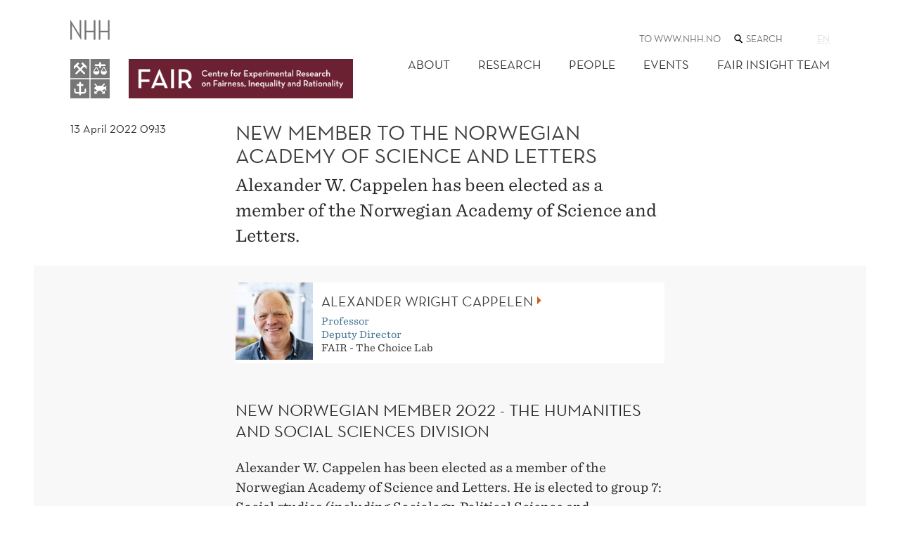

--- FILE ---
content_type: text/html; charset=utf-8
request_url: https://www.nhh.no/en/research-centres/fair/news/2022/new-member-to-the-norwegian-academy-of-science-and-letters/
body_size: 9362
content:
<!doctype html>
<html lang="en" class="no-js">
<head>
    <meta charset="utf-8" />
    <title>New member to the Norwegian Academy of Science and Letters | NHH</title>
    
<script id="CookieConsent" src="https://policy.app.cookieinformation.com/uc.js" data-culture="EN" type="text/javascript"></script>

<script>
    (function(w,d,s,l,i){w[l]=w[l]||[];w[l].push({'gtm.start':
            new Date().getTime(),event:'gtm.js'});var f=d.getElementsByTagName(s)[0],
            j=d.createElement(s),dl=l!='dataLayer'?'&l='+l:'';j.async=true;j.src=
            '//www.googletagmanager.com/gtm.js?id='+i+dl;f.parentNode.insertBefore(j,f);
    })(window,document,'script','dataLayer','GTM-KSQKQV');
</script>

<meta content="Alexander W. Cappelen has been elected as a member of the Norwegian Academy of Science and Letters. " name="twitter:description" />
<meta content="Alexander W. Cappelen has been elected as a member of the Norwegian Academy of Science and Letters. " name="description" />
<meta content="1217313" name="pageid" />

<meta property="og:title" content="New member to the Norwegian Academy of Science and Letters" />
<meta property="og:description" content="Alexander W. Cappelen has been elected as a member of the Norwegian Academy of Science and Letters.  " />
<meta property="og:type" content="website" />  
<meta property="og:url" content="https://www.nhh.no/en/research-centres/fair/news/2022/new-member-to-the-norwegian-academy-of-science-and-letters/" />
<meta property="og:site_name" content="NHH" />
<meta property="og:locale" content="en_US" />
<meta name="twitter:card" content="summary" />




<script>(function (H) { H.className = H.className.replace(/\bno-js\b/, 'js') })(document.documentElement)</script>

<link rel="stylesheet" media="screen" href="/bundles/css/global?v=wcEJDaWkNPbs1YyBTgnHMCKAPW1nmx_WePKA6--6Uao1" />

<link rel="stylesheet" media="print" href="/bundles/css/print?v=gh6tpMvObMUZa4dDkgM-w8ynJ4xsmbKU10T6M4LN4pQ1" />

<meta name="viewport" content="width=device-width,initial-scale=1" />


<script src="https://ajax.aspnetcdn.com/ajax/jQuery/jquery-3.6.0.min.js" integrity="sha384-vtXRMe3mGCbOeY7l30aIg8H9p3GdeSe4IFlP6G8JMa7o7lXvnz3GFKzPxzJdPfGK" crossorigin="anonymous"> </script>

<script> window.jQuery || document.write('<script src="/Scripts/jquery/3.6.0.min.js"><\/script>') </script>

<link rel="apple-touch-icon" href="/apple-touch-icon.png">
    
    

    
    
</head>
<body class="articlePage ChoiceLab">
    ﻿<noscript><iframe src="//www.googletagmanager.com/ns.html?id=GTM-KSQKQV" height="0" width="0" style="display:none;visibility:hidden"></iframe></noscript>
    <h1 class="visuallyHidden hide-for-print">
        New member to the Norwegian Academy of Science and Letters
    </h1>
    

<header class="subsiteHeader mb">
    <div class="wideBoundary pageHeader">
        <button class="navigationTrigger _jsNavigationTrigger" aria-haspopup="true" aria-controls="mainMenuContainer">
    <span role="heading" aria-level="1" class="triggerTitle">
        Menu
    </span>
    <svg width="20px" height="20px" class="burger" viewBox="0 0 20 20" version="1.1" xmlns="http://www.w3.org/2000/svg" xmlns:xlink="http://www.w3.org/1999/xlink">
        <g fill="#414042" stroke="none" stroke-width="1" fill-rule="evenodd">
            <rect class="burgerTop" x="0" y="0.5" width="20" height="3"></rect>
            <rect class="burgerMiddle" x="0" y="8.5" width="20" height="3"></rect>
            <rect class="burgerBottom" x="0" y="16.5" width="20" height="3"></rect>
        </g>
    </svg>
</button>

        <div class="pageBoundary">
            <div class="navigationTop logo">
                <div class="subsiteLogoContainer">
                            <a href="/en/">
                                <svg viewBox="0 0 167 334" width="56px" height="112px" version="1.1" xmlns="http://www.w3.org/2000/svg" xmlns:xlink="http://www.w3.org/1999/xlink">
                                    <title>NHH</title>
                                    <g class="fill" stroke="none">
                                        <g class="logoName">
                                            <path d="M6.801,84.79 C6.801,84.977 6.648,85.13 6.459,85.13 L0.342,85.13 C0.152,85.13 0,84.977 0,84.79 L0,0.99 L0.59,0.99 L33.682,54.348 C35.934,58.184 40.15,65.953 40.15,65.953 C40.15,65.901 39.691,56.016 39.691,52.275 L39.695,2.36 C39.695,2.175 39.848,2.02 40.037,2.02 L46.156,2.02 C46.342,2.02 46.494,2.175 46.494,2.36 L46.494,86.159 L45.904,86.159 L12.813,31.642 C10.566,27.81 6.346,20.043 6.346,20.043 C6.346,20.092 6.807,29.977 6.807,33.721 L6.801,84.79"></path>
                                            <path d="M99.443,53.628 L99.426,84.79 C99.426,84.977 99.578,85.13 99.768,85.13 L106.164,85.13 C106.35,85.13 106.504,84.977 106.504,84.79 L106.504,2.36 C106.504,2.175 106.35,2.02 106.164,2.02 L99.768,2.02 C99.578,2.02 99.426,2.175 99.426,2.36 L99.443,47.339 L67.715,47.339 L67.73,2.36 C67.73,2.175 67.58,2.02 67.391,2.02 L60.992,2.02 C60.805,2.02 60.652,2.175 60.652,2.36 L60.652,84.79 C60.652,84.977 60.805,85.13 60.992,85.13 L67.391,85.13 C67.58,85.13 67.73,84.977 67.73,84.79 L67.715,53.628 L99.443,53.628"></path>
                                            <path d="M159.447,53.628 L159.436,84.79 C159.436,84.977 159.586,85.13 159.773,85.13 L166.172,85.13 C166.359,85.13 166.51,84.977 166.51,84.79 L166.51,2.36 C166.51,2.175 166.359,2.02 166.172,2.02 L159.773,2.02 C159.586,2.02 159.436,2.175 159.436,2.36 L159.447,47.341 L127.723,47.341 L127.736,2.36 C127.736,2.175 127.586,2.02 127.398,2.02 L121,2.02 C120.814,2.02 120.662,2.175 120.662,2.36 L120.662,84.79 C120.662,84.977 120.814,85.13 121,85.13 L127.398,85.13 C127.586,85.13 127.736,84.977 127.736,84.79 L127.723,53.628 L159.447,53.628"></path>
                                        </g>
                                        <g transform="translate(0, 167)">
                                            <path d="M61.813,58.313 C63.264,59.76 63.264,62.098 61.813,63.547 C60.354,64.99 58.016,64.99 56.568,63.547 L42.301,49.307 L28.053,63.547 C26.604,64.99 24.25,64.99 22.809,63.547 C21.361,62.098 21.361,59.76 22.809,58.313 L37.057,44.06 L25.547,32.559 L14.852,43.406 L14.928,31.034 L31.209,14.765 C31.209,14.765 32.197,13.577 33.152,14.553 C34.104,15.531 36.754,18.124 37.428,18.809 C38.207,19.609 37.584,20.385 37.584,20.385 L30.758,27.299 L42.301,38.829 L54.059,27.089 L47.164,20.465 C47.164,20.465 46.428,19.609 47.279,18.719 L51.326,14.692 C52.436,13.562 53.377,14.735 53.377,14.735 L69.687,31.034 L69.74,42.195 L59.402,32.232 L47.557,44.06 L61.813,58.313 L61.813,58.313 Z M0.002,81.224 L81.129,81.224 L81.129,0.097 L0.002,0.097 L0.002,81.224 Z"></path>
                                        </g>
                                        <g transform="translate(0, 252)">
                                            <path d="M67.094,52.23 C67.094,56.83 62.848,61.743 56.506,61.743 L45.232,61.743 L45.232,63.861 C45.127,66.359 43.695,68.373 41.41,70.038 C39.148,68.373 37.688,66.359 37.576,63.861 L37.576,61.743 L26.648,61.743 C20.32,61.743 16.072,56.83 16.072,52.23 L16.072,44.445 C16.072,41.45 19.283,39.185 19.283,39.185 C19.283,39.185 22.484,41.605 22.484,44.445 L22.484,52.23 C22.484,53.323 23.922,55.336 26.648,55.336 L37.576,55.336 C37.584,48.086 37.584,37.537 37.584,29.195 L28.666,29.195 C27.961,29.195 27.375,28.61 27.375,27.902 L27.375,22.901 C27.375,22.179 27.961,21.602 28.666,21.602 L37.584,21.602 L37.584,16.037 C37.584,13.93 39.281,12.202 41.41,12.202 C43.516,12.202 45.223,13.84 45.223,15.947 L45.223,21.602 L53.98,21.602 C54.703,21.602 55.275,22.179 55.275,22.901 L55.275,27.902 C55.275,28.61 54.703,29.195 53.98,29.195 L45.223,29.195 L45.232,55.336 L56.506,55.336 C59.244,55.336 60.68,53.323 60.68,52.23 L60.68,44.445 C60.68,41.222 63.885,39.185 63.885,39.185 C63.885,39.185 67.094,41.372 67.094,44.445 L67.094,52.23 L67.094,52.23 Z M0,81.998 L81.129,81.998 L81.129,0.875 L0,0.875 L0,81.998 Z"></path>
                                        </g>
                                        <g transform="translate(85, 252)">
                                            <path d="M67.496,49.639 L60,42.854 C57.408,44.877 53.984,46.848 49.523,48.029 L55.904,54.405 L60.865,49.459 L60.865,62.818 L47.477,62.818 L52.436,57.869 L43.568,49.006 C43.053,49.041 42.52,49.054 41.988,49.078 C41.416,49.111 40.861,49.165 40.291,49.165 C39.154,49.165 38.064,49.095 36.973,48.99 C36.23,48.934 35.535,48.871 34.842,48.791 L25.752,57.877 L30.715,62.831 L17.326,62.831 L17.326,49.463 L22.279,54.415 L29.047,47.651 C23.936,46.115 20.051,43.282 14.855,38.721 C18.381,35.038 21.947,32.603 25.545,31.02 L15.963,21.448 L19.436,17.977 L30.729,29.266 C33.375,28.64 36.016,28.369 38.646,28.32 C39.188,28.283 39.727,28.269 40.291,28.269 C42.822,28.269 45.299,28.533 47.695,29.027 L58.75,17.984 L62.225,21.448 L53.066,30.595 C53.236,30.652 53.393,30.781 53.525,30.957 C56.176,32.082 58.311,33.346 60.133,34.361 L67.414,27.779 C69.416,33.212 65.67,38.839 65.67,38.839 C65.67,38.839 69.82,42.777 67.496,49.639 L67.496,49.639 Z M0.781,82 L81.904,82 L81.904,0.876 L0.781,0.876 L0.781,82 Z"></path>
                                        </g>
                                        <g transform="translate(85, 167)">
                                            <path d="M57.168,66.626 C49.959,66.626 44.088,60.765 44.088,53.555 L44.285,52.794 L55.82,32.534 L58.512,32.534 L70.057,52.794 L70.256,53.555 C70.256,60.765 64.377,66.626 57.168,66.626 L57.168,66.626 Z M37.594,34.033 C37.594,33.997 37.594,32.059 37.605,29.471 L19.863,29.471 C19.158,29.471 18.598,28.9 18.598,28.212 L18.598,23.446 C18.598,22.753 19.158,22.181 19.863,22.181 L37.605,22.181 C37.605,18.842 37.615,16.099 37.615,16.099 C37.615,14.108 39.227,12.496 41.209,12.496 C43.203,12.496 44.809,14.108 44.809,16.099 L44.809,22.181 L62.623,22.181 C63.314,22.181 63.881,22.753 63.881,23.446 L63.881,28.212 C63.881,28.9 63.314,29.471 62.623,29.471 L44.809,29.471 L44.809,34.125 C44.785,36.545 41.193,40.314 41.193,40.314 C41.193,40.314 37.594,36.498 37.594,34.033 L37.594,34.033 Z M25.381,66.626 C18.174,66.626 12.301,60.765 12.301,53.555 L12.506,52.794 L24.031,32.534 L26.73,32.534 L38.264,52.794 L38.471,53.555 C38.471,60.765 32.596,66.626 25.381,66.626 L25.381,66.626 Z M0.781,81.223 L81.906,81.223 L81.906,0.096 L0.781,0.096 L0.781,81.223 Z M48.297,52.009 L66.041,52.009 C63.797,48.092 58.789,39.275 57.17,36.421 C55.539,39.275 50.535,48.092 48.297,52.009 Z M16.508,52.009 L34.256,52.009 C32.025,48.092 27.012,39.275 25.381,36.421 C23.766,39.275 18.746,48.092 16.508,52.009 Z"></path>
                                        </g>
                                    </g>
                                </svg>
                            </a>

                </div>

                <nav class="menu subsiteMenu _jsMenuContainer hide " id="mainMenuContainer">
                    <h2 class="hiddenTxt">Main menu</h2>
                    
<ul class="parentMenu utilities">
    <li class="menuItem">
        <a class="" href="/en/">To www.nhh.no</a>
    </li>
    <li class="menuItem quickSearchTop">
        <form class="lineInput" action="/en/search/">
            <label for="QuickSearchTop">
                <span class="hiddenTxt">
                    Search the web site
                </span>
                
<svg class="icon" viewBox="0 0 48 48" width="16px" height="16px">
    <path d="M21,34 C28.7319865,34 35,27.7319865 35,20 C35,12.2680135 28.7319865,6 21,6 C13.2680135,6 7,12.2680135 7,20 C7,27.7319865 13.2680135,34 21,34 L21,34 Z M21,30 C15.4771525,30 11,25.5228475 11,20 C11,14.4771525 15.4771525,10 21,10 C26.5228475,10 31,14.4771525 31,20 C31,25.5228475 26.5228475,30 21,30 Z M27.732233,32.267767 L37.732233,42.267767 C38.7085438,43.2440777 40.2914562,43.2440777 41.267767,42.267767 C42.2440777,41.2914562 42.2440777,39.7085438 41.267767,38.732233 L31.267767,28.732233 C30.2914562,27.7559223 28.7085438,27.7559223 27.732233,28.732233 C26.7559223,29.7085438 26.7559223,31.2914562 27.732233,32.267767 Z"></path>
</svg>

            </label>
            <input id="QuickSearchTop" name="q" type="search" placeholder="Search" class="quickSearchText showHideButtonAfter _jsShowHideButtonAfter" />
            <button class="buttonBlue buttonSmall buttonHidden _jsHiddenButton" type="submit">Search</button>
        </form>
    </li>

    <li class="menuItem language">
        

    <a href="/en/research-centres/fair/news/2022/new-member-to-the-norwegian-academy-of-science-and-letters/"
       class="currentLanguage"
       aria-disabled="true"
       >
        <abbr title="English">en</abbr>
    </a>


    </li>
</ul>



                    <ul class="mainMenu">
                            <li class="menuItem">
        <a href="/en/research-centres/fair/about/" class="">About</a>
    </li>
    <li class="menuItem">
        <a href="/en/research-centres/fair/research/" class="">Research</a>
    </li>
    <li class="menuItem">
        <a href="/en/research-centres/fair/people/" class="">People</a>
    </li>
    <li class="menuItem">
        <a href="/en/research-centres/fair/events/" class="">Events</a>
    </li>
    <li class="menuItem">
        <a href="/en/research-centres/fair/fair-insight-team/" class="">FAIR Insight Team</a>
    </li>

                    </ul>
                </nav>

                <div class="pageHeader mobilelogo">

                    <div class="subsiteNavigationTop">
                            <a href="/en/research-centres/fair/">
                                


<img src="/contentassets/d87d7a2613bc41d7a7e7e4358b4c578d/fair-lang-01.png?mode=Pad&amp;anchor=Middlecenter&amp;scale=Down&amp;factor=2&amp;quality=90" alt="" />
                            </a>
                    </div>
                </div>
            </div>

        </div>
    </div>
    
</header>


    




<main id="mainContent" class="wideBoundary">
    
        <div class="pageBoundary">
            <div class="articleHeader">
                <div class="break-flex">
                    
<div class="meta article">
    
    <p class="published mediumText">13 April 2022 09:13</p>


    <ul class="meta metaList smallText">
    </ul>
</div>


                    <div class="mb article-intro">
                        <h1 class="heading">
New member to the Norwegian Academy of Science and Letters</h1>
<p class="abstract">Alexander W. Cappelen has been elected as a member of the Norwegian Academy of Science and Letters.

</p>                    </div>
                </div>
            </div>
        </div>



<div class="boxGreyXXLight">
    <div class="editor articleEditor middle fit">
        

<div class="mb+"><div class="mb">


    <aside class="researcherCard">
<img alt="Alexander Wright Cappelen. Photo: Tove Lise Mossestad" src="/contentassets/05ce1158775e4cc089f6efe15f5d5c25/s1269.jpg?width=165&amp;factor=2&amp;quality=90" />        <div class="content">
            <h2 class="h4" translate="no"><a class="triangleLink" href="/en/employees/faculty/alexander-wright-cappelen/">Alexander Wright Cappelen</a></h2>
            <div class="smallText">




<p><span class="colorBlue">Professor</span></p>
<p><span style="color: #3b6e8f;">Deputy Director</span></p>
<p>FAIR - The Choice Lab</p></div>
        </div>
    </aside>
</div></div>        




<h3>New Norwegian member 2022 - The Humanities and Social Sciences Division</h3>
<p>Alexander W. Cappelen has been elected as a member of the Norwegian Academy of Science and Letters. He is elected to group 7: Social studies (including Sociology, Political Science and Economics)</p>
<p>Many congratulations to Alexander W. Cappelen!&nbsp;</p>
<p><a class="buttonYellow" href="https://dnva.no/medlemmer/1267">Click here for more information</a></p>

        ﻿
<ul class="sharing smallText">
    <li class="media"><a class="facebook sharingItem"  href="http://www.facebook.com/sharer.php?u=https://www.nhh.no/en/research-centres/fair/news/2022/new-member-to-the-norwegian-academy-of-science-and-letters/">Share on Facebook</a></li>
    <li class="media"><a class="twitter sharingItem"  href="http://twitter.com/share?text=Alexander+W.+Cappelen+has+been+elected+as+a+member+of+the+Norwegian+Academy+of+Science+and+Letters.%0a%0a&amp;url=https://www.nhh.no/en/research-centres/fair/news/2022/new-member-to-the-norwegian-academy-of-science-and-letters/">Share on Twitter</a></li>
    <li class="media"><a class="linkedin sharingItem"  href="http://www.linkedin.com/shareArticle?mini=true&amp;url=https://www.nhh.no/en/research-centres/fair/news/2022/new-member-to-the-norwegian-academy-of-science-and-letters/&amp;title=New+member+to+the+Norwegian+Academy+of+Science+and+Letters&amp;summary=Alexander+W.+Cappelen+has+been+elected+as+a+member+of+the+Norwegian+Academy+of+Science+and+Letters.%0a%0a">Share on LinkedIn</a></li>
    <li class="media"><a class="email sharingItem" href="mailto:?subject=Tips:%20New%20member%20to%20the%20Norwegian%20Academy%20of%20Science%20and%20Letters&amp;body=Hi.%20Check%20this%20link:%20https://www.nhh.no/en/research-centres/fair/news/2022/new-member-to-the-norwegian-academy-of-science-and-letters/">Share by e-mail</a></li>
</ul>

        
    </div>
</div>





</main>




    
    
<footer class="wideBoundary pageFooter mb mt">
    <div class="column-lg-1-2">
        <div class="pl pb boxBrownXXLight">
            <div class="columnBoundary floatRight-lg pr pt pb">
                <form class="lineInput quickSearchFooter" action="/en/search/">
                        
<svg class="icon" viewBox="0 0 48 48" width="16px" height="16px">
    <path d="M21,34 C28.7319865,34 35,27.7319865 35,20 C35,12.2680135 28.7319865,6 21,6 C13.2680135,6 7,12.2680135 7,20 C7,27.7319865 13.2680135,34 21,34 L21,34 Z M21,30 C15.4771525,30 11,25.5228475 11,20 C11,14.4771525 15.4771525,10 21,10 C26.5228475,10 31,14.4771525 31,20 C31,25.5228475 26.5228475,30 21,30 Z M27.732233,32.267767 L37.732233,42.267767 C38.7085438,43.2440777 40.2914562,43.2440777 41.267767,42.267767 C42.2440777,41.2914562 42.2440777,39.7085438 41.267767,38.732233 L31.267767,28.732233 C30.2914562,27.7559223 28.7085438,27.7559223 27.732233,28.732233 C26.7559223,29.7085438 26.7559223,31.2914562 27.732233,32.267767 Z"></path>
</svg>

                    <input id="QuickSearchFooter" name="q" type="search" placeholder="Search" class="quickSearchText showHideButtonAfter _jsShowHideButtonAfter" aria-label="Search the web site" />
                    <button class="buttonBlue buttonSmall buttonHidden _jsHiddenButton" type="submit">Search</button>
                </form>

                <div class="mt">
                    <h2 class="h5" >NHH Norwegian School of Economics</h2>
                    <dl>
                            <dt>Phone</dt>
                            <dd><a href="tel:(+47)55959000">(+47) 55 95 90 00</a></dd>
                                                    <dt>Address</dt>
                            <dd>NHH, Helleveien 30, 5045 Bergen, Norway</dd>
                    </dl>
                </div>
                    <p>
                        <a href="/en/privacy-policy-and-cookies/">Privacy policy and cookies</a>

                    </p>
                

<ul class="imageLinks"><li>




 

<a class="imageLinkBlock" href="https://www.engageuniversity.eu/">
    <img alt="Engage.EU logo" src="/globalassets/bildearkiv/logoer-og-ikoner/engage-png4.png?width=400&amp;factor=2&amp;quality=90" />
</a>
</li><li>




 

<a class="imageLinkBlock" href="https://www.cems.org/">
    <img alt="cems.org" src="/globalassets/om-nhh/logoer-og-ikoner/cems-m-graa-rgb-web.png?width=400&amp;factor=2&amp;quality=90" />
</a>
</li><li>




 

<a class="imageLinkBlock" href="http://www.efmd.org/">
    <img alt="www.efmd.org" src="/globalassets/om-nhh/logoer-og-ikoner/equisgraa.png?width=400&amp;factor=2&amp;quality=90" />
</a>
</li><li>




 

<a class="imageLinkBlock" href="https://www.associationofmbas.com/business-schools/accreditation/">
    <img alt="associationofmbas.com" src="/contentassets/da1233711c5b4948903f3aa0b6d81d7d/amba-logo-acc-silver3.png?width=400&amp;factor=2&amp;quality=90" />
</a>
</li><li>




 

<a class="imageLinkBlock" href="https://www.aacsb.edu/">
    <img alt="aacsb.edu" src="/contentassets/79e1034d99ba428399252a6e828daa3b/aacsb-morkgraa_web.png?width=400&amp;factor=2&amp;quality=90" />
</a>
</li></ul>
            </div>
        </div>
    </div>

    <div class="column-lg-1-2">
        <div class="boxTealXLight">
            <section class="inlineBlock pt pb pl">

                <div class="floatLeft mr">
                    <h2 class="h5" >About NHH</h2>
                    

<ul><li>


<a class="" href="/en/about-nhh/contact/">Contact</a>
</li><li>


<a class="" href="/en/about-nhh/vacant-positions/">Vacant positions</a>
</li><li>


<a class="" href="/en/about-nhh/for-media/">For the media</a>
</li><li>









<a href="/en/nhh-bulletin/" class="linkBlock triangleLinkSmall">News from NHH Bulletin</a>
</li></ul>
                </div>
                <div class="floatLeft">
                    <h2 class="h5" >More</h2>
                    

<ul><li>


<a class="" href="/en/for-students/">For students</a>
</li><li>









<a href="/en/paraplyen/" class="linkBlock triangleLinkSmall">For employees</a>
</li><li>









<a href="/en/alumni/" class="linkBlock triangleLinkSmall">For alumni</a>
</li></ul>
                </div>

                <div class="clearHard pt"></div>
                

<ul class="imageLinks"><li>




 

<a class="imageLinkBlock" href="/en/about-nhh/facts-and-figures/">
    <img alt="NHH Mission Statement" src="/contentassets/ec574b20035642709aa1c6dfc5cc8045/mission-statement_bunnlinje-nhh.no---venstre-med-mork-bla.png?width=400&amp;factor=2&amp;quality=90" />
</a>
</li><li>




 

<a class="imageLinkBlock" href="https://www.facebook.com/NHH.Norway">
    <img alt="facebook logo" src="/globalassets/om-nhh/logoer-og-ikoner/facebook-32.png?width=400&amp;factor=2&amp;quality=90" />
</a>
</li><li>




 

<a class="imageLinkBlock" href="https://twitter.com/nhhnor">
    <img alt="twitter" src="/globalassets/om-nhh/logoer-og-ikoner/twitter-32.png?width=400&amp;factor=2&amp;quality=90" />
</a>
</li><li>




 

<a class="imageLinkBlock" href="https://www.instagram.com/nhh_no/">
    <img alt="instagram logo" src="/globalassets/om-nhh/logoer-og-ikoner/instagram-32.png?width=400&amp;factor=2&amp;quality=90" />
</a>
</li><li>




 

<a class="imageLinkBlock" href="https://www.youtube.com/user/NHHno">
    <img alt="youtube logo" src="/globalassets/om-nhh/logoer-og-ikoner/youtube-32.png?width=400&amp;factor=2&amp;quality=90" />
</a>
</li><li>




 

<a class="imageLinkBlock" href="https://www.snapchat.com/add/nhh_no">
    <img alt="Snapchat" src="/globalassets/om-nhh/logoer-og-ikoner/nhh-snapchat32x.png?width=400&amp;factor=2&amp;quality=90" />
</a>
</li><li>




 

<a class="imageLinkBlock" href="https://no.linkedin.com/edu/norges-handelsh&#248;yskole-(nhh)-15484">
    <img alt="Linkedin" src="/globalassets/om-nhh/logoer-og-ikoner/linkedin-32.png?width=400&amp;factor=2&amp;quality=90" />
</a>
</li><li>




 

<a class="imageLinkBlock" href="https://www.researchgate.net/institution/NHH_Norwegian_School_of_Economics">
    <img alt="NHH Research Gate" src="/globalassets/om-nhh/logoer-og-ikoner/research-gate2x.png?width=400&amp;factor=2&amp;quality=90" />
</a>
</li></ul>
            </section>
        </div>
    </div>
</footer>


    
<script src="/Scripts/jquery.ui/1.13.0.min.js"> </script>
<script src="/bundles/js/libs?v=0S_Bk6E6xhgrx3WbBKmBohjYHO0tcB72heuwOSuwF9c1" defer> </script>

<script src="/bundles/js/global?v=C4OyFRsxZlAX3Z8lBU3iH2olVmhCXQouRV1lTPS53eM1" defer> </script>

<script type="text/javascript" src="https://www.google.com/jsapi"></script>
<script type="text/javascript">
    function InitCharts() {
        nhh.charts.init();
    };

    $(function () {
        google.load("visualization", "1", { "callback": InitCharts, "packages": ["corechart", "table"] });
    });

</script>




    
    

    <script type="text/javascript" src="https://dl.episerver.net/13.6.1/epi-util/find.js"></script>
<script type="text/javascript">
if(typeof FindApi === 'function'){var api = new FindApi();api.setApplicationUrl('/');api.setServiceApiBaseUrl('/find_v2/');api.processEventFromCurrentUri();api.bindWindowEvents();api.bindAClickEvent();api.sendBufferedEvents();}
</script>

    <script type="text/javascript">

(function()
    {
    var sz = document.createElement('script'); sz.type = 'text/javascript';
    sz.async = true;
    sz.src = '//siteimproveanalytics.com/js/siteanalyze_6000470.js';
    var s = document.getElementsByTagName('script')[0];
    s.parentNode.insertBefore(sz, s);
    }
)();
</script>

</body>
</html>


--- FILE ---
content_type: application/javascript; charset=utf-8
request_url: https://www.nhh.no/bundles/js/global?v=C4OyFRsxZlAX3Z8lBU3iH2olVmhCXQouRV1lTPS53eM1
body_size: 4887
content:
(function(n){if("placeholder"in document.createElement("input")||(n("input[placeholder]").focus(function(){n(this).val()==n(this).attr("placeholder")&&n(this).val("")}).blur(function(){n(this).val()==""&&n(this).val(n(this).attr("placeholder"))}).blur(),n("form:has(input[placeholder])").submit(function(){var t=n("input[placeholder]");t.each(function(){n(this).attr("value")==n(this).attr("placeholder")&&n(this).attr("value","")})})),!("maxLength"in document.createElement("textarea")))n("textarea[maxlength]").on("keydown paste keyup change",function(t){var i=parseInt(n(this).attr("maxlength")),f=n(this).val(),r=f.length,e=r>=i,o=i-r,u=t.keyCode;if(!e)return!0;if(t.type=="keydown")switch(u){case 8:case 9:case 17:case 36:case 35:case 37:case 38:case 39:case 40:case 46:case 65:return!0;default:return t.preventDefault(),u!=32&&u!=13&&r==i}return o<0&&n(this).val(f.substr(0,i)),!0});Date.now=Date.now||function(){return(new Date).getTime()}})(jQuery);
(function(n){function i(n,t){for(var i=window,r=(n||"").split(".");i&&r.length;)i=i[r.shift()];return typeof i=="function"?i:(t.push(n),Function.constructor.apply(null,t))}function r(n){return n==="GET"||n==="POST"}function e(n,t){r(t)||n.setRequestHeader("X-HTTP-Method-Override",t)}function o(t,i,r){var u;r.indexOf("application/x-javascript")===-1&&(u=(t.getAttribute("data-ajax-mode")||"").toUpperCase(),n(t.getAttribute("data-ajax-update")).each(function(t,r){var f;switch(u){case"BEFORE":f=r.firstChild;n("<div />").html(i).contents().each(function(){r.insertBefore(this,f)});break;case"AFTER":n("<div />").html(i).contents().each(function(){r.appendChild(this)});break;default:n(r).html(i)}}))}function u(t,u){var s,h,f,c;(s=t.getAttribute("data-ajax-confirm"),!s||window.confirm(s))&&(h=n(t.getAttribute("data-ajax-loading")),c=t.getAttribute("data-ajax-loading-duration")||0,n.extend(u,{type:t.getAttribute("data-ajax-method")||undefined,url:t.getAttribute("data-ajax-url")||undefined,beforeSend:function(n){var r;return e(n,f),r=i(t.getAttribute("data-ajax-begin"),["xhr"]).apply(this,arguments),r!==!1&&h.show(c),r},complete:function(){h.hide(c);i(t.getAttribute("data-ajax-complete"),["xhr","status"]).apply(this,arguments)},success:function(n,r,u){o(t,n,u.getResponseHeader("Content-Type")||"text/html");i(t.getAttribute("data-ajax-success"),["data","status","xhr"]).apply(this,arguments)},error:i(t.getAttribute("data-ajax-failure"),["xhr","status","error"])}),u.data.push({name:"X-Requested-With",value:"XMLHttpRequest"}),f=u.type.toUpperCase(),r(f)||(u.type="POST",u.data.push({name:"X-HTTP-Method-Override",value:f})),n.ajax(u))}function s(t){var i=n(t).data(f);return!i||!i.validate||i.validate()}var t="unobtrusiveAjaxClick",f="unobtrusiveValidation";n(document).on("click","a[data-ajax=true]",function(n){n.preventDefault();u(this,{url:this.href,type:"GET",data:[]})});n(document).on("click","form[data-ajax=true] input[type=image]",function(i){var r=i.target.name,u=n(i.target),f=u.parents("form")[0],e=u.offset();n(f).data(t,[{name:r+".x",value:Math.round(i.pageX-e.left)},{name:r+".y",value:Math.round(i.pageY-e.top)}]);setTimeout(function(){n(f).removeData(t)},0)});n(document).on("click","form[data-ajax=true] :submit",function(i){var r=i.target.name,u=n(i.target).parents("form")[0];n(u).data(t,r?[{name:r,value:i.target.value}]:[]);setTimeout(function(){n(u).removeData(t)},0)});n(document).on("submit","form[data-ajax=true]",function(i){var r=n(this).data(t)||[];(i.preventDefault(),s(this))&&u(this,{url:this.action,type:this.method||"GET",data:r.concat(n(this).serializeArray())})})})(jQuery);
(function(n){function r(){n("._jsExpandable.tabs").each(function(){var t=n(this).find("._jsexpcoll").first();t.trigger("click")})}$expcoll=n("._jsexpcoll");var t=n("._jsExpandable.tabs"),i=Math.ceil(t.height());$expcoll.on("click",function(r){r.preventDefault();var f=n(this),e=Math.max(document.documentElement.clientWidth,window.innerWidth||0),o=e>1024,u=f.parents("._jsExpandable");u.hasClass("tabs")&&o&&u.find(".active").each(function(){n(this).removeClass("active").removeAttr("style")});i=Math.ceil(t.height());f.toggleClass("active").next().toggleClass("active");u.hasClass("tabs")&&(expandableTabsTop=t.offset().top,$activeTab=u.find(".tabContent.active"),activeTabTop=$activeTab.offset().top,$activeTab.css("min-height",i+"px"),Math.round(expandableTabsTop-activeTabTop)<0&&$activeTab.css("margin-top",expandableTabsTop-activeTabTop+"px"))});r();n(window).on("load",r)})(jQuery);
(function(n){n("._jsNavigationTrigger").on("click",function(){n(this).toggleClass("active").parents(".pageHeader").toggleClass("menuActive");n("._jsMenuContainer").toggleClass("hide")});n("._jsUtilityTrigger").on("click",function(){n(this).toggleClass("utility-menu__trigger--open");n("._jsUtilityContainer").toggleClass("utility-menu--open");n("body").toggleClass("rel").toggleClass("utility-open")});n("._jsMobileUtilityTrigger").on("click",function(){n(this).toggleClass("utility-menu__mobile-trigger--open");n("._jsMobileUtilityContainer").toggleClass("utility-menu__mobile--open")})})(jQuery);
var nhh=nhh||{charts:nhh};nhh.charts=function(n){var t={},i=function(){n("._jsDonutChart").each(function(){var t=eval(n(this).data("pieces")),i=eval(n(this).data("colors")),r=google.visualization.arrayToDataTable(t,!0),u={title:" ",pieHole:.5,colors:i,chartArea:{width:"100%",height:"80%"},pieSliceText:"none",backgroundColor:{fill:"transparent"}},f=new google.visualization.PieChart(document.getElementById(n(this).attr("data-chartid")));f.draw(r,u)});n("._jsColumnChart").each(function(){var t=eval(n(this).data("pieces")),i=eval(n(this).data("colors")),r=google.visualization.arrayToDataTable(t,!1),u={legend:"bottom",colors:i,backgroundColor:{fill:"transparent"}},f=new google.visualization.ColumnChart(document.getElementById(n(this).attr("data-chartid")));f.draw(r,u)});n("._jsLineChart").each(function(){var t=eval(n(this).data("items")),i=eval(n(this).data("colors")),r=n(this).data("titleh"),u=n(this).data("titlev"),f=google.visualization.arrayToDataTable(t),e={legend:{position:"bottom"},title:" ",colors:i,backgroundColor:{fill:"transparent"},hAxis:{title:r},vAxis:{title:u}},o=new google.visualization.LineChart(document.getElementById(n(this).attr("data-chartid")));o.draw(f,e)})};return t.init=i,t}(jQuery);
(function(n){function o(){n("._jsStudyTypeFacetCheckBox").on("change",function(n){n.preventDefault();t()});n("._jsExecutiveStudyFilterRemove").on("click",function(i){i.preventDefault();var r=n(i.target).data("target-id");r||(r=n(i.target).parent().data("target-id"));n("#"+r).prop("checked",!1);t()});n("._jsExecutiveStudyFilterViewOnlyThis").on("click",function(i){var r,f,u;for(i.preventDefault(),r=n(i.target).data("target-id"),r||(r=n(i.target).parent().data("target-id")),f=n("._jsStudyTypeFacetCheckBox"),u=0;u<f.length;u++)n("#"+f[u].id).prop("checked",f[u].id===r);t("#resultgroup-"+r)});n("._jsExecutiveStudyFilterViewAll").on("click",function(i){var u,r;for(i.preventDefault(),u=n("._jsStudyTypeFacetCheckBox"),r=0;r<u.length;r++)n("#"+u[r].id).prop("checked",!1);t()});n("#_jsExecutiveStudyFilterShowMore").on("click",function(t){t.preventDefault();n("#_jsExecutiveStudyFilterResultContainer").toggleClass("executiveStudyFilterPage-showMore-open")});n("._jsExecutiveStudyFilterShowMoreResults").on("click",function(t){var i,r;t.preventDefault();i=n(t.target).data("target-id");r=n(t.target);i||(i=n(t.target).parent().data("target-id"),r=n(t.target).parent());r.toggleClass("open");var u=n("#"+i),f=u.children(".result-container"),e=u.data("initially-visible-items"),o=r.hasClass("open");f.each(function(t,i){t>e-1&&n(i).attr("aria-hidden",!o)})})}var c=function(){var t=n("#_jsSearchForm"),i=t.serialize(),r=window.location.href;n.ajax({url:r,type:"POST",data:i,dataType:"html",success:function(t){var i=n(t),r=i.filter("#_jsSearchFilteredList").html();n("._jsSearchResultList").html(r)}})},t,u,s,h,f,e,i,r,l;n("._jsSearchFilterCheckBox").on("change",function(n){n.preventDefault();c()});t=function(t){var i=n("#_jsExecutiveStudyFilterForm"),r=i.serialize(),u=window.location.href;n.ajax({url:u,type:"POST",data:r,dataType:"html",success:function(i){var r=n(i),u=r.filter("#_jsExecutiveStudyFilterResult").html();n("#_jsExecutiveStudyFilterResultContainer").html(u);o();t&&(n(t)[0].scrollIntoView(),n(t+" ._jsExecutiveStudyFilterShowMoreResults").click())}})};o();u=function(t){var r,i,u;n("#_jsDatepicker").val("");n("#_jsDatepicker").pikaday("setDate");r=n("#_jsCalendarFilterForm");i=r.serialize();t&&(i+="&ipe=true");u=window.location.href;n.ajax({url:u,type:"POST",data:i,dataType:"html",success:function(t){var i=n(t),r=i.filter("#_jsCalendarFilteredList").html();n("#_jsFutureEvents").html(r)}})};s=function(){n("._jsCalendarFilterCheckBox").removeAttr("checked");var t=window.location.href,i=n("#_jsDatepicker").val();n.ajax({url:t,type:"POST",data:{pd:i},dataType:"html",success:function(t){var i=n(t),r=i.filter("#_jsCalendarFilteredList").html();n("#_jsFutureEvents").html(r)}})};n("._jsCalendarFilterCheckBox").on("change",function(t){t.preventDefault();var i=n("#_jsPastEvents").length==0;u(i)});n("._jsApplyFilter").on("click",function(t){t.preventDefault();var i=!1;n(this).attr("name")==="ipe"?(i=!0,n(this).remove()):i=n("#_jsPastEvents").length===0;u(i)});if(n("#SearchText, #QuickSearchTop, #QuickSearchFooter").autocomplete({source:function(t,i){var r=[];n.ajax({async:!1,cache:!1,url:"/AutoSuggest/Suggestions",type:"POST",dataType:"json",data:{q:t.term},success:function(n){for(var t=0;t<n.length;t++)r[t]={label:n[t],Id:n[t]}}});i(r)},select:function(t,i){n(this).val(i.item.label);n(this).closest("form").submit()},open:function(){navigator.userAgent.match(/(iPod|iPhone|iPad)/)&&n(".ui-autocomplete").off("menufocus hover mouseover")},minLength:3}),n("#ResearcherSearch").autocomplete({source:function(t,i){var u=n("#ResearcherSearch").data("language"),f=n("#ResearcherSearch").data("culture"),r=[];n.ajax({async:!1,cache:!1,url:"/AutoSuggest/ResearcherSuggestions",type:"POST",dataType:"json",data:{q:t.term,cid:f,la:u},success:function(n){for(var t=0;t<n.length;t++)r[t]={label:n[t],Id:n[t]}}});i(r)},select:function(t,i){n(this).val(i.item.label);n(this).closest("form").submit()},minLength:2}),n(".slickCarousel").slick(),h={previousMonth:"Forrige måned",nextMonth:"Neste måned",months:["Januar","Februar","Mars","April","Mai","Juni","Juli","August","September","Oktober","November","Desember"],weekdays:["Søndag","Mandag","Tirsdag","Onsdag","Torsdag","Fredag","Lørdag"],weekdaysShort:["Søn","Man","Tir","Ons","Tor","Fre","Lør"]},n("#_jsDatepicker").length>0){for(f=[],e=n("#_jsDatepicker").data("eventdates").split(","),i=0;i<e.length;i++)f.push(new Date(e[i]));r={onSelect:s,field:document.getElementById("_jsDatepicker"),firstDay:1,minDate:new Date(2019,0,1),maxDate:new Date(2032,12,31),yearRange:[2019,2032],bound:!1,container:document.getElementById("_jsDateContainer"),events:f,setDefaultDate:!1,format:"YYYY-MM-DD"};n("html").attr("lang")==="no"&&(r.i18n=h,r.format="DD.MM.YYYY");l=n("#_jsDatepicker").pikaday(r)}})(jQuery);
(function(n){n("._js-scloud").each(function(){var t=n(this).attr("data-id"),i=n(this).attr("data-url"),r=document.getElementById(t),u=SC.Widget(r),f=i;u.load(f,{show_artwork:!1})})})(jQuery);
(function(n){function i(t,i){var r=Math.max(document.documentElement.clientWidth,window.innerWidth||0),u=r>760;u&&(n("._jsTabGroup").find(".active").each(function(){n(this).removeClass("active")}),i.prev().toggleClass("active"));t.toggleClass("active");i.toggleClass("active")}var t=window.location.hash;t!=""?($tabContentToActivate=n(t),tabToActivate=t):($tabContentToActivate=n("[data-tab-content]").first(),tabToActivate="tab1");$tabSmallScreen=n("[data-tab='smallScreen']");$tabLargeScreen=n("[data-tab='largeScreen']");$tabContent=n("[data-tab-content]");$tabContentToActivate.addClass("active");$tabContentToActivate.prev().addClass("active");n("._jsTabs").find(".tab[href='#"+tabToActivate+"']").addClass("active");$tabSmallScreen.on("click",function(){$this=n(this);$thisContent=$this.next();i($this,$thisContent);n("[data-tab='largeScreen']").removeClass("active");n("[data-tab='largeScreen'][href='#"+$thisContent.attr("id")+"']").addClass("active")});$tabLargeScreen.on("click",function(){return $this=n(this),thisTabHash=$this.attr("href"),$thisContent=n(thisTabHash),i($this,$thisContent),currentScrollPos=n(window).scrollTop(),window.location.hash=thisTabHash,n(window).scrollTop(currentScrollPos),!1})})(jQuery);
(function(n){$textInput=n("._jsShowHideButtonAfter");$textInput.on("keyup",function(){$this=n(this);$this.val()!=""?$this.addClass("hasValue"):$this.removeClass("hasValue")})})(jQuery);